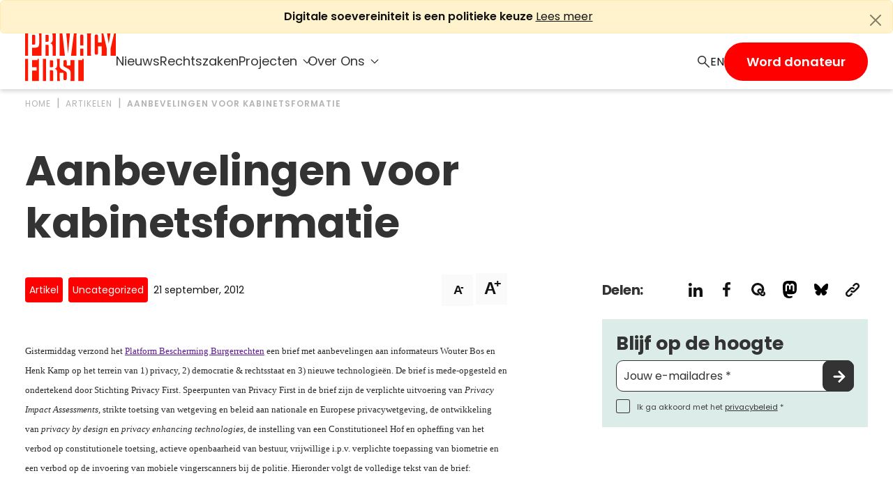

--- FILE ---
content_type: text/html; charset=UTF-8
request_url: https://privacyfirst.nl/artikelen/aanbevelingen-voor-kabinetsformatie/
body_size: 16787
content:
<!doctype html>
<html lang="nl-NL">
<head>
	<meta charset="UTF-8">
	<meta name="theme-color" content="#5D1994" />
	<meta name="viewport" content="width=device-width, initial-scale=1">
	<link rel="profile" href="https://gmpg.org/xfn/11">
	<link rel="icon" href="https://privacyfirst.nl/favicon.ico">
	<!-- CSS only -->
	<link href="https://cdn.jsdelivr.net/npm/bootstrap@5.2.1/dist/css/bootstrap.min.css" rel="stylesheet" integrity="sha384-iYQeCzEYFbKjA/T2uDLTpkwGzCiq6soy8tYaI1GyVh/UjpbCx/TYkiZhlZB6+fzT" crossorigin="anonymous">
	<script src="https://cdn.jsdelivr.net/npm/bootstrap@5.3.3/dist/js/bootstrap.bundle.min.js" integrity="sha384-YvpcrYf0tY3lHB60NNkmXc5s9fDVZLESaAA55NDzOxhy9GkcIdslK1eN7N6jIeHz" crossorigin="anonymous"></script>
    <script src="https://cdnjs.cloudflare.com/ajax/libs/js-cookie/3.0.1/js.cookie.min.js"></script>
	<!-- <script src="https://code.jquery.com/jquery-3.6.3.min.js" integrity="sha256-pvPw+upLPUjgMXY0G+8O0xUf+/Im1MZjXxxgOcBQBXU=" crossorigin="anonymous"></script> -->

	<link rel="preload" as="font" href="https://privacyfirst.nl/wp-content/themes/privacy-first/assets/fonts/poppins-v20-latin-700.woff2" type="font/woff2" crossorigin="anonymous">
	<link rel="preload" as="font" href="https://privacyfirst.nl/wp-content/themes/privacy-first/assets/fonts/poppins-v20-latin-300italic.woff2" type="font/woff2" crossorigin="anonymous">
    <link rel="preload" as="font" href="https://privacyfirst.nl/wp-content/themes/privacy-first/assets/fonts/poppins-v20-latin-300.woff2" type="font/woff2" crossorigin="anonymous">
	<link rel="preload" as="font" href="https://privacyfirst.nl/wp-content/themes/privacy-first/assets/fonts/poppins-v20-latin-600.woff2" type="font/woff2" crossorigin="anonymous">
	<link rel="preload" as="font" href="https://privacyfirst.nl/wp-content/themes/privacy-first/assets/fonts/poppins-v20-latin-regular.woff2" type="font/woff2" crossorigin="anonymous">
	<link rel="preload" as="font" href="https://privacyfirst.nl/wp-content/themes/privacy-first/assets/fonts/poppins-v20-latin-italic.woff2" type="font/woff2" crossorigin="anonymous">
	<meta name='robots' content='index, follow, max-image-preview:large, max-snippet:-1, max-video-preview:-1' />

	<!-- This site is optimized with the Yoast SEO plugin v26.7 - https://yoast.com/wordpress/plugins/seo/ -->
	<title>Aanbevelingen voor kabinetsformatie | Privacy First</title>
	<link rel="canonical" href="https://privacyfirst.nl/artikelen/aanbevelingen-voor-kabinetsformatie/" />
	<meta property="og:locale" content="nl_NL" />
	<meta property="og:type" content="article" />
	<meta property="og:title" content="Aanbevelingen voor kabinetsformatie | Privacy First" />
	<meta property="og:url" content="https://privacyfirst.nl/artikelen/aanbevelingen-voor-kabinetsformatie/" />
	<meta property="og:site_name" content="Privacy First" />
	<meta property="article:publisher" content="https://www.facebook.com/PrivacyFirst/" />
	<meta property="og:image" content="https://privacyfirst.nl/wp-content/uploads/privacy-first-1.jpg" />
	<meta property="og:image:width" content="1200" />
	<meta property="og:image:height" content="630" />
	<meta property="og:image:type" content="image/jpeg" />
	<meta name="twitter:card" content="summary_large_image" />
	<meta name="twitter:site" content="@privacyfirst" />
	<script type="application/ld+json" class="yoast-schema-graph">{"@context":"https://schema.org","@graph":[{"@type":"WebPage","@id":"https://privacyfirst.nl/artikelen/aanbevelingen-voor-kabinetsformatie/","url":"https://privacyfirst.nl/artikelen/aanbevelingen-voor-kabinetsformatie/","name":"Aanbevelingen voor kabinetsformatie | Privacy First","isPartOf":{"@id":"https://privacyfirst.nl/#website"},"datePublished":"2012-09-21T12:59:16+00:00","breadcrumb":{"@id":"https://privacyfirst.nl/artikelen/aanbevelingen-voor-kabinetsformatie/#breadcrumb"},"inLanguage":"nl-NL","potentialAction":[{"@type":"ReadAction","target":["https://privacyfirst.nl/artikelen/aanbevelingen-voor-kabinetsformatie/"]}]},{"@type":"BreadcrumbList","@id":"https://privacyfirst.nl/artikelen/aanbevelingen-voor-kabinetsformatie/#breadcrumb","itemListElement":[{"@type":"ListItem","position":1,"name":"Home","item":"https://privacyfirst.nl/"},{"@type":"ListItem","position":2,"name":"Artikelen","item":"https://privacyfirst.nl/artikelen/"},{"@type":"ListItem","position":3,"name":"Aanbevelingen voor kabinetsformatie"}]},{"@type":"WebSite","@id":"https://privacyfirst.nl/#website","url":"https://privacyfirst.nl/","name":"Privacy First","description":"Eigen keuzes in een vrije omgeving","publisher":{"@id":"https://privacyfirst.nl/#organization"},"potentialAction":[{"@type":"SearchAction","target":{"@type":"EntryPoint","urlTemplate":"https://privacyfirst.nl/?s={search_term_string}"},"query-input":{"@type":"PropertyValueSpecification","valueRequired":true,"valueName":"search_term_string"}}],"inLanguage":"nl-NL"},{"@type":"Organization","@id":"https://privacyfirst.nl/#organization","name":"Privacy First","url":"https://privacyfirst.nl/","logo":{"@type":"ImageObject","inLanguage":"nl-NL","@id":"https://privacyfirst.nl/#/schema/logo/image/","url":"https://privacyfirst.nl/wp-content/uploads/privacy-first.png","contentUrl":"https://privacyfirst.nl/wp-content/uploads/privacy-first.png","width":2400,"height":1350,"caption":"Privacy First"},"image":{"@id":"https://privacyfirst.nl/#/schema/logo/image/"},"sameAs":["https://www.facebook.com/PrivacyFirst/","https://x.com/privacyfirst"]}]}</script>
	<!-- / Yoast SEO plugin. -->


<link rel="alternate" title="oEmbed (JSON)" type="application/json+oembed" href="https://privacyfirst.nl/wp-json/oembed/1.0/embed?url=https%3A%2F%2Fprivacyfirst.nl%2Fartikelen%2Faanbevelingen-voor-kabinetsformatie%2F" />
<link rel="alternate" title="oEmbed (XML)" type="text/xml+oembed" href="https://privacyfirst.nl/wp-json/oembed/1.0/embed?url=https%3A%2F%2Fprivacyfirst.nl%2Fartikelen%2Faanbevelingen-voor-kabinetsformatie%2F&#038;format=xml" />
<style id='wp-img-auto-sizes-contain-inline-css'>
img:is([sizes=auto i],[sizes^="auto," i]){contain-intrinsic-size:3000px 1500px}
/*# sourceURL=wp-img-auto-sizes-contain-inline-css */
</style>
<style id='classic-theme-styles-inline-css'>
/*! This file is auto-generated */
.wp-block-button__link{color:#fff;background-color:#32373c;border-radius:9999px;box-shadow:none;text-decoration:none;padding:calc(.667em + 2px) calc(1.333em + 2px);font-size:1.125em}.wp-block-file__button{background:#32373c;color:#fff;text-decoration:none}
/*# sourceURL=/wp-includes/css/classic-themes.min.css */
</style>
<link rel='stylesheet' id='admin_css-css' href='https://privacyfirst.nl/wp-content/plugins/master-plugin-base/assets/styles/style.css?ver=1.0.0' media='all' />
<link rel='stylesheet' id='trp-language-switcher-style-css' href='https://privacyfirst.nl/wp-content/plugins/translatepress-multilingual/assets/css/trp-language-switcher.css?ver=3.0.7' media='all' />
<style id='trp-language-switcher-style-inline-css'>
.trp-language-switcher > div {
    padding: 3px 5px 3px 5px;
    background-image: none;
    text-align: center;}
/*# sourceURL=trp-language-switcher-style-inline-css */
</style>
<link rel='stylesheet' id='privacy-first-style-css' href='https://privacyfirst.nl/wp-content/themes/privacy-first/style.css?ver=1.0.0' media='all' />
<link rel='stylesheet' id='custom-css' href='https://privacyfirst.nl/wp-content/themes/privacy-first/styles/css/style.css?ver=6.9' media='all' />
<script src="https://privacyfirst.nl/wp-includes/js/jquery/jquery.min.js?ver=3.7.1" id="jquery-core-js"></script>
<script src="https://privacyfirst.nl/wp-includes/js/jquery/jquery-migrate.min.js?ver=3.4.1" id="jquery-migrate-js"></script>
<script id="loadmore-js-extra">
var post_loadmore_params = {"ajaxurl":"https://privacyfirst.nl/wp-admin/admin-ajax.php","posts":"{\"posts_per_page\":18,\"order\":\"DESC\",\"orderby\":\"DATE\",\"post_status\":\"publish\",\"post_type\":\"artikelen\",\"category__not_in\":[20,21,22,23],\"error\":\"\",\"m\":\"\",\"p\":0,\"post_parent\":\"\",\"subpost\":\"\",\"subpost_id\":\"\",\"attachment\":\"\",\"attachment_id\":0,\"name\":\"\",\"pagename\":\"\",\"page_id\":0,\"second\":\"\",\"minute\":\"\",\"hour\":\"\",\"day\":0,\"monthnum\":0,\"year\":0,\"w\":0,\"category_name\":\"\",\"tag\":\"\",\"cat\":\"\",\"tag_id\":\"\",\"author\":\"\",\"author_name\":\"\",\"feed\":\"\",\"tb\":\"\",\"paged\":0,\"meta_key\":\"\",\"meta_value\":\"\",\"preview\":\"\",\"s\":\"\",\"sentence\":\"\",\"title\":\"\",\"fields\":\"all\",\"menu_order\":\"\",\"embed\":\"\",\"category__in\":[],\"category__and\":[],\"post__in\":[],\"post__not_in\":[],\"post_name__in\":[],\"tag__in\":[],\"tag__not_in\":[],\"tag__and\":[],\"tag_slug__in\":[],\"tag_slug__and\":[],\"post_parent__in\":[],\"post_parent__not_in\":[],\"author__in\":[],\"author__not_in\":[],\"search_columns\":[],\"ignore_sticky_posts\":false,\"suppress_filters\":false,\"cache_results\":true,\"update_post_term_cache\":true,\"update_menu_item_cache\":false,\"lazy_load_term_meta\":true,\"update_post_meta_cache\":true,\"nopaging\":false,\"comments_per_page\":\"50\",\"no_found_rows\":false}","current_page":"1","max_page":"56"};
//# sourceURL=loadmore-js-extra
</script>
<script src="https://privacyfirst.nl/wp-content/themes/privacy-first/js/loadmore.js?ver=6.9" id="loadmore-js"></script>
<link rel="https://api.w.org/" href="https://privacyfirst.nl/wp-json/" /><link rel="alternate" title="JSON" type="application/json" href="https://privacyfirst.nl/wp-json/wp/v2/artikelen/643" /><link rel="EditURI" type="application/rsd+xml" title="RSD" href="https://privacyfirst.nl/xmlrpc.php?rsd" />
<link rel='shortlink' href='https://privacyfirst.nl/?p=643' />
<link rel="alternate" hreflang="nl-NL" href="https://privacyfirst.nl/artikelen/aanbevelingen-voor-kabinetsformatie/"/>
<link rel="alternate" hreflang="en-GB" href="https://privacyfirst.nl/en/articles/recommendations-for-cabinet-formation/"/>
<link rel="alternate" hreflang="nl" href="https://privacyfirst.nl/artikelen/aanbevelingen-voor-kabinetsformatie/"/>
<link rel="alternate" hreflang="en" href="https://privacyfirst.nl/en/articles/recommendations-for-cabinet-formation/"/>
<style>
			.section-donation #dmm_form ul#dmm_interval li:first-child{display:flex;}
            .section-donation #dmm_form ul#dmm_interval li:nth-child(3){display:none;}
			#dmm_form .hidepayment{display:none !important;}
	</style><style id='global-styles-inline-css'>
:root{--wp--preset--aspect-ratio--square: 1;--wp--preset--aspect-ratio--4-3: 4/3;--wp--preset--aspect-ratio--3-4: 3/4;--wp--preset--aspect-ratio--3-2: 3/2;--wp--preset--aspect-ratio--2-3: 2/3;--wp--preset--aspect-ratio--16-9: 16/9;--wp--preset--aspect-ratio--9-16: 9/16;--wp--preset--color--black: #000000;--wp--preset--color--cyan-bluish-gray: #abb8c3;--wp--preset--color--white: #ffffff;--wp--preset--color--pale-pink: #f78da7;--wp--preset--color--vivid-red: #cf2e2e;--wp--preset--color--luminous-vivid-orange: #ff6900;--wp--preset--color--luminous-vivid-amber: #fcb900;--wp--preset--color--light-green-cyan: #7bdcb5;--wp--preset--color--vivid-green-cyan: #00d084;--wp--preset--color--pale-cyan-blue: #8ed1fc;--wp--preset--color--vivid-cyan-blue: #0693e3;--wp--preset--color--vivid-purple: #9b51e0;--wp--preset--gradient--vivid-cyan-blue-to-vivid-purple: linear-gradient(135deg,rgb(6,147,227) 0%,rgb(155,81,224) 100%);--wp--preset--gradient--light-green-cyan-to-vivid-green-cyan: linear-gradient(135deg,rgb(122,220,180) 0%,rgb(0,208,130) 100%);--wp--preset--gradient--luminous-vivid-amber-to-luminous-vivid-orange: linear-gradient(135deg,rgb(252,185,0) 0%,rgb(255,105,0) 100%);--wp--preset--gradient--luminous-vivid-orange-to-vivid-red: linear-gradient(135deg,rgb(255,105,0) 0%,rgb(207,46,46) 100%);--wp--preset--gradient--very-light-gray-to-cyan-bluish-gray: linear-gradient(135deg,rgb(238,238,238) 0%,rgb(169,184,195) 100%);--wp--preset--gradient--cool-to-warm-spectrum: linear-gradient(135deg,rgb(74,234,220) 0%,rgb(151,120,209) 20%,rgb(207,42,186) 40%,rgb(238,44,130) 60%,rgb(251,105,98) 80%,rgb(254,248,76) 100%);--wp--preset--gradient--blush-light-purple: linear-gradient(135deg,rgb(255,206,236) 0%,rgb(152,150,240) 100%);--wp--preset--gradient--blush-bordeaux: linear-gradient(135deg,rgb(254,205,165) 0%,rgb(254,45,45) 50%,rgb(107,0,62) 100%);--wp--preset--gradient--luminous-dusk: linear-gradient(135deg,rgb(255,203,112) 0%,rgb(199,81,192) 50%,rgb(65,88,208) 100%);--wp--preset--gradient--pale-ocean: linear-gradient(135deg,rgb(255,245,203) 0%,rgb(182,227,212) 50%,rgb(51,167,181) 100%);--wp--preset--gradient--electric-grass: linear-gradient(135deg,rgb(202,248,128) 0%,rgb(113,206,126) 100%);--wp--preset--gradient--midnight: linear-gradient(135deg,rgb(2,3,129) 0%,rgb(40,116,252) 100%);--wp--preset--font-size--small: 13px;--wp--preset--font-size--medium: 20px;--wp--preset--font-size--large: 36px;--wp--preset--font-size--x-large: 42px;--wp--preset--spacing--20: 0.44rem;--wp--preset--spacing--30: 0.67rem;--wp--preset--spacing--40: 1rem;--wp--preset--spacing--50: 1.5rem;--wp--preset--spacing--60: 2.25rem;--wp--preset--spacing--70: 3.38rem;--wp--preset--spacing--80: 5.06rem;--wp--preset--shadow--natural: 6px 6px 9px rgba(0, 0, 0, 0.2);--wp--preset--shadow--deep: 12px 12px 50px rgba(0, 0, 0, 0.4);--wp--preset--shadow--sharp: 6px 6px 0px rgba(0, 0, 0, 0.2);--wp--preset--shadow--outlined: 6px 6px 0px -3px rgb(255, 255, 255), 6px 6px rgb(0, 0, 0);--wp--preset--shadow--crisp: 6px 6px 0px rgb(0, 0, 0);}:where(.is-layout-flex){gap: 0.5em;}:where(.is-layout-grid){gap: 0.5em;}body .is-layout-flex{display: flex;}.is-layout-flex{flex-wrap: wrap;align-items: center;}.is-layout-flex > :is(*, div){margin: 0;}body .is-layout-grid{display: grid;}.is-layout-grid > :is(*, div){margin: 0;}:where(.wp-block-columns.is-layout-flex){gap: 2em;}:where(.wp-block-columns.is-layout-grid){gap: 2em;}:where(.wp-block-post-template.is-layout-flex){gap: 1.25em;}:where(.wp-block-post-template.is-layout-grid){gap: 1.25em;}.has-black-color{color: var(--wp--preset--color--black) !important;}.has-cyan-bluish-gray-color{color: var(--wp--preset--color--cyan-bluish-gray) !important;}.has-white-color{color: var(--wp--preset--color--white) !important;}.has-pale-pink-color{color: var(--wp--preset--color--pale-pink) !important;}.has-vivid-red-color{color: var(--wp--preset--color--vivid-red) !important;}.has-luminous-vivid-orange-color{color: var(--wp--preset--color--luminous-vivid-orange) !important;}.has-luminous-vivid-amber-color{color: var(--wp--preset--color--luminous-vivid-amber) !important;}.has-light-green-cyan-color{color: var(--wp--preset--color--light-green-cyan) !important;}.has-vivid-green-cyan-color{color: var(--wp--preset--color--vivid-green-cyan) !important;}.has-pale-cyan-blue-color{color: var(--wp--preset--color--pale-cyan-blue) !important;}.has-vivid-cyan-blue-color{color: var(--wp--preset--color--vivid-cyan-blue) !important;}.has-vivid-purple-color{color: var(--wp--preset--color--vivid-purple) !important;}.has-black-background-color{background-color: var(--wp--preset--color--black) !important;}.has-cyan-bluish-gray-background-color{background-color: var(--wp--preset--color--cyan-bluish-gray) !important;}.has-white-background-color{background-color: var(--wp--preset--color--white) !important;}.has-pale-pink-background-color{background-color: var(--wp--preset--color--pale-pink) !important;}.has-vivid-red-background-color{background-color: var(--wp--preset--color--vivid-red) !important;}.has-luminous-vivid-orange-background-color{background-color: var(--wp--preset--color--luminous-vivid-orange) !important;}.has-luminous-vivid-amber-background-color{background-color: var(--wp--preset--color--luminous-vivid-amber) !important;}.has-light-green-cyan-background-color{background-color: var(--wp--preset--color--light-green-cyan) !important;}.has-vivid-green-cyan-background-color{background-color: var(--wp--preset--color--vivid-green-cyan) !important;}.has-pale-cyan-blue-background-color{background-color: var(--wp--preset--color--pale-cyan-blue) !important;}.has-vivid-cyan-blue-background-color{background-color: var(--wp--preset--color--vivid-cyan-blue) !important;}.has-vivid-purple-background-color{background-color: var(--wp--preset--color--vivid-purple) !important;}.has-black-border-color{border-color: var(--wp--preset--color--black) !important;}.has-cyan-bluish-gray-border-color{border-color: var(--wp--preset--color--cyan-bluish-gray) !important;}.has-white-border-color{border-color: var(--wp--preset--color--white) !important;}.has-pale-pink-border-color{border-color: var(--wp--preset--color--pale-pink) !important;}.has-vivid-red-border-color{border-color: var(--wp--preset--color--vivid-red) !important;}.has-luminous-vivid-orange-border-color{border-color: var(--wp--preset--color--luminous-vivid-orange) !important;}.has-luminous-vivid-amber-border-color{border-color: var(--wp--preset--color--luminous-vivid-amber) !important;}.has-light-green-cyan-border-color{border-color: var(--wp--preset--color--light-green-cyan) !important;}.has-vivid-green-cyan-border-color{border-color: var(--wp--preset--color--vivid-green-cyan) !important;}.has-pale-cyan-blue-border-color{border-color: var(--wp--preset--color--pale-cyan-blue) !important;}.has-vivid-cyan-blue-border-color{border-color: var(--wp--preset--color--vivid-cyan-blue) !important;}.has-vivid-purple-border-color{border-color: var(--wp--preset--color--vivid-purple) !important;}.has-vivid-cyan-blue-to-vivid-purple-gradient-background{background: var(--wp--preset--gradient--vivid-cyan-blue-to-vivid-purple) !important;}.has-light-green-cyan-to-vivid-green-cyan-gradient-background{background: var(--wp--preset--gradient--light-green-cyan-to-vivid-green-cyan) !important;}.has-luminous-vivid-amber-to-luminous-vivid-orange-gradient-background{background: var(--wp--preset--gradient--luminous-vivid-amber-to-luminous-vivid-orange) !important;}.has-luminous-vivid-orange-to-vivid-red-gradient-background{background: var(--wp--preset--gradient--luminous-vivid-orange-to-vivid-red) !important;}.has-very-light-gray-to-cyan-bluish-gray-gradient-background{background: var(--wp--preset--gradient--very-light-gray-to-cyan-bluish-gray) !important;}.has-cool-to-warm-spectrum-gradient-background{background: var(--wp--preset--gradient--cool-to-warm-spectrum) !important;}.has-blush-light-purple-gradient-background{background: var(--wp--preset--gradient--blush-light-purple) !important;}.has-blush-bordeaux-gradient-background{background: var(--wp--preset--gradient--blush-bordeaux) !important;}.has-luminous-dusk-gradient-background{background: var(--wp--preset--gradient--luminous-dusk) !important;}.has-pale-ocean-gradient-background{background: var(--wp--preset--gradient--pale-ocean) !important;}.has-electric-grass-gradient-background{background: var(--wp--preset--gradient--electric-grass) !important;}.has-midnight-gradient-background{background: var(--wp--preset--gradient--midnight) !important;}.has-small-font-size{font-size: var(--wp--preset--font-size--small) !important;}.has-medium-font-size{font-size: var(--wp--preset--font-size--medium) !important;}.has-large-font-size{font-size: var(--wp--preset--font-size--large) !important;}.has-x-large-font-size{font-size: var(--wp--preset--font-size--x-large) !important;}
/*# sourceURL=global-styles-inline-css */
</style>
</head>

<body class="wp-singular artikelen-template-default single single-artikelen postid-643 wp-theme-privacy-first translatepress-nl_NL">
<div id="page" class="site">
	<a class="skip-link screen-reader-text" href="#primary">Ga naar de inhoud</a>
    
                        <div id="featuredAlert" class="featured-post alert alert-warning alert-dismissible fade show" role="alert">
                <strong>Digitale soevereiniteit is een politieke keuze</strong> <a href="https://privacyfirst.nl/artikelen/digitale-soevereiniteit-is-een-politieke-keuze/" class="readmore-link" title="Digitale soevereiniteit is een politieke keuze" target="_self">Lees meer</a>
                <button type="button" class="btn-close" data-bs-dismiss="alert" aria-label="Close"></button>
            </div>
                    
    
	<header id="masthead" class="site-header">
		<div class="container container-header">
			<div class="row row-header">
				<div class="col-header col-12">
					<div class="logo">
						<a href="https://privacyfirst.nl" class="home-link" title="Privacy First">
							<img class="home-image" src="https://privacyfirst.nl/wp-content/themes/privacy-first/assets/images/logo-privacy-first.svg" alt="Privacy First logo" width="130" height="68">
						</a>
					</div>
					<div class="menu-container">
                        <div class="menu-main-menu-v2-container"><ul id="main-menu" class="menu"><li id="menu-item-3784" class="menu-item menu-item-type-post_type_archive menu-item-object-artikelen menu-item-3784"><a href="https://privacyfirst.nl/artikelen/">Nieuws</a></li>
<li id="menu-item-3785" class="menu-item menu-item-type-post_type_archive menu-item-object-rechtszaken menu-item-3785"><a href="https://privacyfirst.nl/rechtszaken/">Rechtszaken</a></li>
<li id="menu-item-3786" class="menu-item menu-item-type-custom menu-item-object-custom menu-item-has-children menu-item-3786"><a>Projecten</a>
<ul class="sub-menu">
	<li id="menu-item-3787" class="menu-item menu-item-type-post_type menu-item-object-page menu-item-3787"><a href="https://privacyfirst.nl/privacyawards/">Nederlandse Privacy Awards</a></li>
	<li id="menu-item-3790" class="menu-item menu-item-type-post_type menu-item-object-page menu-item-3790"><a href="https://privacyfirst.nl/privacywijzer/">PrivacyWijzer</a></li>
	<li id="menu-item-3788" class="external menu-item menu-item-type-custom menu-item-object-custom menu-item-3788"><a target="_blank" href="https://www.privacycoalitie.org/">Privacy Coalitie</a></li>
	<li id="menu-item-3789" class="external menu-item menu-item-type-custom menu-item-object-custom menu-item-3789"><a target="_blank" href="https://psd2meniet.nl/">PSD2-me-niet</a></li>
	<li id="menu-item-3894" class="external menu-item menu-item-type-custom menu-item-object-custom menu-item-3894"><a target="_blank" href="https://specifieketoestemming.nl/">SpecifiekeToestemming.nl</a></li>
</ul>
</li>
<li id="menu-item-3791" class="menu-item menu-item-type-custom menu-item-object-custom menu-item-has-children menu-item-3791"><a>Over Ons</a>
<ul class="sub-menu">
	<li id="menu-item-3795" class="menu-item menu-item-type-post_type menu-item-object-page menu-item-3795"><a href="https://privacyfirst.nl/over-ons/">Privacy First</a></li>
	<li id="menu-item-3842" class="menu-item menu-item-type-post_type menu-item-object-page menu-item-3842"><a href="https://privacyfirst.nl/successen/">Onze Successen</a></li>
	<li id="menu-item-3792" class="menu-item menu-item-type-post_type menu-item-object-page menu-item-3792"><a href="https://privacyfirst.nl/kom-in-actie/">Kom in actie</a></li>
	<li id="menu-item-3928" class="menu-item menu-item-type-post_type menu-item-object-page menu-item-3928"><a href="https://privacyfirst.nl/nieuwsbrieven/">Nieuwsbrieven</a></li>
	<li id="menu-item-3793" class="menu-item menu-item-type-post_type menu-item-object-page menu-item-3793"><a href="https://privacyfirst.nl/contact/">Contact</a></li>
	<li id="menu-item-3794" class="menu-item menu-item-type-post_type menu-item-object-page menu-item-3794"><a href="https://privacyfirst.nl/privacybeleid/">Privacybeleid</a></li>
	<li id="menu-item-3796" class="menu-item menu-item-type-custom menu-item-object-custom menu-item-3796"><a href="https://privacyfirst.nl/over-ons#anbi">ANBI Status</a></li>
</ul>
</li>
<li id="menu-item-3797" class="mobile-menu menu-item menu-item-type-post_type menu-item-object-page menu-item-3797"><a href="https://privacyfirst.nl/doneren/">Ik wil graag doneren</a></li>
</ul></div>                        <div class="search">
							<a href="https://privacyfirst.nl/artikelen/" class="search-link" title="Zoeken">
								<img class="search-icon" src="https://privacyfirst.nl/wp-content/themes/privacy-first/assets/images/icon-search-thin.svg" alt="Zoeken icoon" width="18" height="18">
							</a>
						</div>
                        <div class="language-switcher">
							<div class="trp_language_switcher_shortcode">
<div class="trp-language-switcher trp-language-switcher-container" data-no-translation >
    <div class="trp-ls-shortcode-current-language">
        <a href="#" class="trp-ls-shortcode-disabled-language trp-ls-disabled-language" title="English" onclick="event.preventDefault()">
			 EN		</a>
    </div>
    <div class="trp-ls-shortcode-language">
                    <a href="https://privacyfirst.nl/en/articles/recommendations-for-cabinet-formation/" title="English">
             EN        </a>

        </div>
    <script type="application/javascript">
        // need to have the same with set from JS on both divs. Otherwise it can push stuff around in HTML
        var trp_ls_shortcodes = document.querySelectorAll('.trp_language_switcher_shortcode .trp-language-switcher');
        if ( trp_ls_shortcodes.length > 0) {
            // get the last language switcher added
            var trp_el = trp_ls_shortcodes[trp_ls_shortcodes.length - 1];

            var trp_shortcode_language_item = trp_el.querySelector( '.trp-ls-shortcode-language' )
            // set width
            var trp_ls_shortcode_width                                               = trp_shortcode_language_item.offsetWidth + 16;
            trp_shortcode_language_item.style.width                                  = trp_ls_shortcode_width + 'px';
            trp_el.querySelector( '.trp-ls-shortcode-current-language' ).style.width = trp_ls_shortcode_width + 'px';

            // We're putting this on display: none after we have its width.
            trp_shortcode_language_item.style.display = 'none';
        }
    </script>
</div>
</div>						</div>
						<div class="donate">
							<a href="https://privacyfirst.nl/doneren/" class="donate-link" title="Doneren">Word donateur</a>
						</div>

                        <div class="hamburger">
							<button class="hamburger-toggle" title="Open menu" type="button">
								<span class="line topbun"></span>
								<span class="line burger"></span>
								<span class="line bottombun"></span>
							</button>
						</div>
						
					</div>
				</div>
			</div>
		</div>
	</header><!-- #masthead -->

<main id="primary" class="site-main single-posttype" itemscope itemtype="https://schema.org/NewsArticle">

	<section id="breadcrumb" class="section-breadcrumb">
		<div class="container">
			<div class="row-breadcrumb row">
				<div class="col-12">

					<!-- Breadcrumb -->
					<ul class="breadcrumb" itemscope itemtype="http://schema.org/BreadcrumbList">
						<li class="breadcrumb-item" itemprop="itemListElement" itemscope itemtype="http://schema.org/ListItem">
							<a class="breadcrumb-list" itemprop="item" href="https://privacyfirst.nl" title="Home"><span itemprop="name">Home</span></a>
							<meta itemprop="position" content="1" />
						</li>
						<li class="breadcrumb-item" itemprop="itemListElement" itemscope itemtype="http://schema.org/ListItem">
							<a class="breadcrumb-list" itemprop="item" href="https://privacyfirst.nl/artikelen/" title="Artikelen"><span itemprop="name">Artikelen</span></a>
							<meta itemprop="position" content="2" />
						</li>
						<li class="breadcrumb-item" itemprop="itemListElement" itemscope itemtype="http://schema.org/ListItem">
							<a class="breadcrumb-list" itemprop="item" href="https://privacyfirst.nl/artikelen/aanbevelingen-voor-kabinetsformatie/" title="Aanbevelingen voor kabinetsformatie"><span itemprop="name">Aanbevelingen voor kabinetsformatie</span></a>
							<meta itemprop="position" content="3" />
						</li>
					</ul>

				</div>
			</div>
		</div>
	</section>

	<section id="title" class="section-title">
		<div class="container">
			<div class="row">
				<div class="col-title col-12 col-lg-8">
										<h1 itemprop="headline">Aanbevelingen voor kabinetsformatie</h1>
				</div>
			</div>
		</div>
	</section>

	<section id="content" class="section-content">
		<div class="container">
			<div class="row justify-content-between">

				<!-- Main Article -->
				<div class="col-content col-12 col-lg-7">
					<div class="inner flexible-content">

						
<!-- Article Metadata -->
<div class="row row-metadata component-post-metadata">
    <div class="col-metadata col-12">
        <div class="metadata">
            <ul class="list-inline">
                <li class="posttype list-inline-item">Artikel</li>
                <li class="category list-inline-item">
                    <a class="cat-link" href="https://privacyfirst.nl/thema/uncategorized/" title="Uncategorized" target="_self">Uncategorized</a>
                </li>
                                <li class="date list-inline-item" itemprop="datePublished" content="2012-09-21">21 september, 2012</li>
                <meta itemprop="author" content="Privacy First" />

                
            </ul>
        </div>
        <div class="readability">
            <button class="smalltext active">A<sup>-</sup></button>
            <button class="largetext">A<sup>+</sup></button>
        </div>
    </div>
</div>

						
						<!-- Intro Text -->
						<div class="row row-intro">
							<div class="col-intro col-12">
															</div>
						</div>

						


    <div class="product_section_content" >
        
        
<!-- Content Block -->
<div class="row row-content">
    <div class="col-content col-12">
        <p><span style="font-size: 10pt; font-family: 'Tahoma','sans-serif'; color: #2a2a2a;">Gistermiddag verzond het <a href="http://www.platformburgerrechten.nl/" target="_blank">Platform Bescherming Burgerrechten</a> een brief met aanbevelingen aan informateurs Wouter Bos en Henk Kamp op het terrein van 1) privacy, 2) democratie &#038; rechtsstaat en 3) nieuwe technologieën. De brief is mede-opgesteld en ondertekend door Stichting Privacy First. Speerpunten van Privacy First in de brief zijn de verplichte uitvoering van <i>Privacy Impact Assessments</i>, strikte toetsing van wetgeving en beleid aan nationale en Europese privacywetgeving, de ontwikkeling van <i>privacy by design</i> en <i>privacy enhancing technologies</i>, de instelling van een Constitutioneel Hof en opheffing van het verbod op constitutionele toetsing, actieve openbaarheid van bestuur, vrijwillige i.p.v. verplichte toepassing van biometrie en een verbod op de invoering van mobiele vingerscanners bij de politie. Hieronder volgt de volledige tekst van de brief:</p>
<p>Tweede Kamer der Staten-Generaal<br />T.a.v. de informateurs<br />Dhr. drs. W.J. Bos en dhr. H.G.J. Kamp <br />Postbus 20018<br />2500 EA Den Haag</span></p>
<p><span style="font-size: 10pt; font-family: 'Tahoma','sans-serif'; color: #2a2a2a;">Afschrift aan: fractievoorzitters Tweede Kamer</span></p>
<p><span style="font-size: 10pt; font-family: 'Tahoma','sans-serif'; color: #2a2a2a;">Amsterdam, 20 september 2012<br />Betreft: aanbevelingen van het Platform Bescherming Burgerrechten t.b.v. kabinetsformatie</p>
<p>Geachte heren, </span></p>
<p><span style="font-size: 10pt; font-family: 'Tahoma','sans-serif'; color: #2a2a2a;">Graag willen wij u als Platform Bescherming Burgerrechten een aantal aanbevelingen voorleggen die drie terreinen bestrijken, namelijk 1) privacybeschermende wetgeving en maatregelen, 2) onderwerpen die de democratische rechtsstaat betreffen en ons aller persoonlijke vrijheid en burgerrechten raken en 3) nieuwe technologieën en daaraan verbonden risico’s voor de privacy.</span></p>
<p><span style="font-size: 10pt; font-family: 'Tahoma','sans-serif'; color: #2a2a2a;">De laatste jaren is in Nederland een tendens te bespeuren waarbij ieder maatschappelijk probleem met een standaard-recept lijkt te worden benaderd, namelijk meer digitale registratie, meer koppeling van bestanden en centrale ontsluiting van systemen en databanken die voor steeds meer functionarissen en derde partijen toegankelijk worden, inperking van professionele autonomie, preventieve controle en <em>profiling</em>.</span></p>
<p><span style="font-size: 10pt; font-family: 'Tahoma','sans-serif'; color: #2a2a2a;">Het lijkt erop of men, vooral in de politiek, gevoed door media en de <em>vox populi</em> voorzover ook weer beïnvloed door de media, in deze instrumenten een beheersing van de samenleving ziet die tot meer orde en rust en veiligheid zou moeten leiden.</span></p>
<p><span style="font-size: 10pt; font-family: 'Tahoma','sans-serif'; color: #2a2a2a;">Naar onze mening is het omgekeerde nu steeds vaker het geval.</span></p>
<p><span style="font-size: 10pt; font-family: 'Tahoma','sans-serif'; color: #2a2a2a;">Digitalisering brengt namelijk met zich mee dat de hoeveelheid gegevens die over iedere burger wordt opgeslagen steeds groter, onoverzichtelijker en onbeheersbaarder wordt. Dit geldt des te meer voor gegevens die foutief zijn ingevoerd, verkeerd gekoppeld of verouderd zijn.</span></p>
<p><span style="font-size: 10pt; font-family: 'Tahoma','sans-serif'; color: #2a2a2a;">Met de exponentiële toename van digitale registraties nemen de risico’s van datalekken navenant toe en ontstaan nieuwe vormen van identiteitsfraude en -diefstal. Daarmee wordt de onveiligheid van digitale systemen een onveiligheid die burgers direct bedreigt. Daarnaast is er een risico dat burgers door digitale profilering verworden tot hun digitale ‘dubbelgangers’. De autonomie van de vrije en participerende burger die zo belangrijk is in een democratische rechtsstaat komt daarmee ernstig in gevaar.</span></p>
<p><span style="font-size: 10pt; font-family: 'Tahoma','sans-serif'; color: #2a2a2a;">Terug naar een maatschappij zonder internet of digitale bestanden is echter iets wat wij geenszins voorstaan en is inhoudelijk onmogelijk.</span></p>
<p><span style="font-size: 10pt; font-family: 'Tahoma','sans-serif'; color: #2a2a2a;">Echter een verstandig gebruik van technische middelen, waaronder dataopslag en biometrie en andere technische verworvenheden, zal noodzakelijk zijn willen wij onze democratische rechtsstaat met de bijbehorende grondrechten overeind houden.</span></p>
<p><span style="font-size: 10pt; font-family: 'Tahoma','sans-serif'; color: #2a2a2a;">Juist in deze tijd van onvoorziene technische mogelijkheden moeten wij ons eens temeer realiseren hoe belangrijk de grondbeginselen van onze samenleving zijn. Iedere keer zal dan ook een afweging moeten plaatsvinden waar de grenzen van het toelaatbare liggen en hoe eventuele alternatieven in de menselijke sfeer zoals meer persoonlijke controles maar ook hulp en dienstverlening wenselijk dan wel noodzakelijk zijn.</span></p>
<p><span style="font-size: 10pt; font-family: 'Tahoma','sans-serif'; color: #2a2a2a;">Daartoe hebben wij de volgende aanbevelingen geformuleerd:<strong></p>
<p>PRIVACY</strong></span></p>
<p><span style="font-size: 10pt; font-family: 'Tahoma','sans-serif'; color: #2a2a2a;">1. De principes van noodzakelijkheid, proportionaliteit en subsidiariteit dienen een bepalende rol te spelen bij de opstelling van alle wetgeving en beleid die een inbreuk maakt op de persoonlijke levenssfeer.<br />2. Bij alle wetgeving en beleid die de persoonlijke levenssfeer kan aantasten dient een onafhankelijke <em>Privacy Impact Assessment</em> (PIA) te worden uitgevoerd.<br />3. <em>Privacy by design</em> moet als uitgangspunt gelden bij alle ICT-projecten die betrekking hebben op de verwerking van persoonsgegevens en in het verlengde daarvan de persoonlijke levenssfeer van burgers. De ontwikkeling van <em>privacy enhancing technologies</em> (PET) krijgt hoge prioriteit.<br />4. De Wet bescherming persoonsgegevens (Wbp) en relevante bepalingen van het Europees Verdrag voor de Rechten van de Mens alsmede het Handvest van de Grondrechten van de Europese Unie dienen strenger te worden gehandhaafd.<br />5. Er dient een universele <em>opt-out</em> mogelijkheid te zijn bij de verwerking en koppeling van persoonsgegevens en biometrie, noodzakelijke uitzonderingen daargelaten.[1]<br />6. Het College Bescherming Persoonsgegevens (CBP) dient meer middelen en bevoegdheden te krijgen, waaronder een boetebevoegdheid. Burgers dienen een klachtrecht bij het CBP te krijgen.<br />7. Het DDJGZ (Digitaal Dossier Jeugdgezondheidszorg, voormalig EKD) blijft uitsluitend een medisch dossier met de daaraan verbonden privacy-eisen.<strong></p>
<p>DEMOCRATIE &#038; RECHTSSTAAT</strong></span></p>
<p><span style="font-size: 10pt; font-family: 'Tahoma','sans-serif'; color: #2a2a2a;">8. Er dient een Constitutioneel Hof te komen. Tevens dient het verbod op constitutionele toetsing en het verbod van direct beroep tegen algemeen verbindende voorschriften (art. 8:2 Awb) te worden afgeschaft.<br />9. Er dient een publiek debat te komen over de noodzaak van beperking van grondrechten.[2]<br />10. De overheid dient vier algemene mensenrechtelijke plichten opnieuw in acht te nemen, te weten het Naleven, Beschermen, Verwezenlijken en Promoten van alle mensenrechten, inclusief de burgerrechten.<br />11. Het primaat van de formele wetgever dient in ere te worden hersteld. Er moet zeer voorzichtig worden omgesprongen met holle kaderwetgeving die middels AMvB’s en ministeriële regelingen moet worden ingevuld en waarbij in de praktijk van de uitvoering de privacy in het geding kan raken.[3]<br />12. Bij alle wetgeving en beleid dienen de onschuldpresumptie en het verbod op zelfincriminatie <em>(nemo tenetur)</em> weer als uitgangspunt te gelden.<br />13. Er wordt een onderzoek of parlementaire enquête naar de kosten van de controlestaat ingesteld. Naar aanleiding van dat onderzoek zouden de kosten naar verhouding beperkt moeten worden.[4]<br />14. Het College voor de Rechten van de Mens dient meer financiële middelen en volledige procesbevoegdheid te krijgen.<br />15. De overheid dient transparanter te worden door modernisering en versterking van de Wet openbaarheid van bestuur (Wob). De Wob krijgt als uitgangspunt actieve openbaarheid van bestuur in plaats van de huidige passieve openbaarheid.<br />16. Er dient meer transparantie te komen bij de Raadsgroepen en werkgroepen van de Europese Unie.<br />17. Er dient een openbaar overzicht te komen van het stemgedrag van ieder Kamerlid gedurende zijn/haar gehele politieke loopbaan.<br />18. Er dient meer aandacht te worden besteed aan mensenrechteneducatie, waaronder voorlichting over de risico’s van het afstaan van je persoonsgegevens aan derde partijen.<strong></p>
<p>NIEUWE TECHNOLOGIEËN</strong></span></p>
<p><span style="font-size: 10pt; font-family: 'Tahoma','sans-serif'; color: #2a2a2a;">19. Niet alles wat technisch mogelijk is, dient ook te worden toegepast. Er dienen heldere grenzen te worden gesteld aan de inzet van nieuwe controle-technologieën. Technologie behoort de vrije mens en de vrije samenleving te dienen in plaats van andersom.<br />20. Van biometrische registratie mag slechts sprake zijn op vrijwillige basis.<br />21. Openbaar cameratoezicht met gezichtsherkenning, geluidsopnamen op gespreksniveau en automatische gedragsprofilering dienen te worden verboden.<br />22. Er worden geen mobiele vingerscanners bij de politie ingevoerd.</span></p>
<p><span style="font-size: 10pt; font-family: 'Tahoma','sans-serif'; color: #2a2a2a;">Wij hopen u met deze aanbevelingen van dienst te zijn en zijn graag tot een nadere toelichting bereid.</span></p>
<p><span style="font-size: 10pt; font-family: 'Tahoma','sans-serif'; color: #2a2a2a;">Namens het Platform Bescherming Burgerrechten, verblijf ik, <br />Hoogachtend,</span></p>
<p><span style="font-size: 10pt; font-family: 'Tahoma','sans-serif'; color: #2a2a2a;">Vincent Böhre<br />voorzitter Platform Bescherming Burgerrechten</span></p>
<p><span style="font-size: 10pt; font-family: 'Tahoma','sans-serif'; color: #2a2a2a;">Namens de volgende Platformdeelnemers: <br />Humanistisch Verbond <br />Stichting KDVP <br />Stichting Meldpunt Misbruik ID-plicht <br />Ouders Online <br />Stichting Privacy First <br />Burgerrechtenvereniging Vrijbit <br />Jacques Barth (vanuit Stichting Brein &#038; Hart i.o.) <br />Joyce Hes (adviseur Platform Bescherming Burgerrechten) <br />Kaspar Mengelberg (vanuit DeVrijePsych)</p>
<p>[1] <em>Opt-out</em> mogelijkheden zouden onder meer mogelijk moeten zijn bij: a) DBC-systematiek in de GGZ, b) alle vormen van centrale registratie en c) alle vormen van gebruik van biometrie. Als aantekening hierbij willen we stellen dat we als eerste prioriteit hebben om überhaupt voorzichtig te zijn met koppeling van bestanden en het gebruik van biometrie en centrale registraties, waar alternatieven zouden moeten worden overwogen.<br />[2] Op dit moment wordt de aantasting van grondrechten bijna als vanzelfsprekendheid doorgevoerd in het kader van bijvoorbeeld fraudebestrijding (sociale zekerheid) of kostenreductie (GGZ) waarbij de professionele autonomie en het vertrouwensbeginsel tussen behandelaar en patiënt worden aangetast, of bij “gewone” bureaucratische controle (onderwijs, politie e.d.). Naar onze mening wordt het tijd hierover een publiek debat te voeren waarin een bureaucratisch centralisme in combinatie met de zogenaamde marktwerking en instrumentalisme wordt gelegd naast een type benadering waarin professionele autonomie en grondrechten weer centraal staan.<br />[3] Nu zien we meer dan eens dat er sprake is van “vermijding” van formele wetgeving. De Tweede en Eerste Kamer moeten genoegen nemen met vage beloftes van een minister ‘dat het allemaal wel goed komt’ of zelfs soms aantoonbare onjuistheden. Dat wreekt zich met name op het terrein van de privacy. Als namelijk in de praktijk van de uitvoering een spanning gaat optreden met de Wbp kan de wetgever niet meer zo makkelijk en zeker niet met terugwerkende kracht alsnog gaan ingrijpen. Ook in dit verband kan een<em> Privacy Impact Assessment</em> nuttig zijn.<br />[4] Bart de Koning geeft een schatting van deze kosten in 2008 van 3,5 miljard euro in zijn boek <em>Alles onder controle</em>. Als we echter ook de immateriële kosten zouden berekenen van alle (eerstelijns) professionals die gedwongen worden een groot deel van hun tijd aan administratieve en inefficiënte controle-eisen te besteden wordt de rekensom veel groter.</span></p>
    </div>
</div>
    </div>


					</div>
				</div>

				<!-- Sidebar -->
				<aside class="col-sidebar col-12 col-lg-4">
					<div class="inner">

						
<!-- Artikel Delen -->
<div class="row row-share component-sidebar-share">
    <div class="col-share col-12">
        <div class="share-text">
            Delen:        </div>
        <div class="share-icons">
            <div class="share-item">
                <a href="https://www.linkedin.com/sharing/share-offsite/?url=https://privacyfirst.nl/artikelen/aanbevelingen-voor-kabinetsformatie/" class="share-link" title="Delen op LinkedIn" target="_blank">
                    <img src="https://privacyfirst.nl/wp-content/themes/privacy-first/assets/images/icon-linkedin.svg" alt="LinkedIn icoon" class="share-icon" width="20" height="20">
                </a>
            </div>
            <div class="share-item">
                <a href="https://www.facebook.com/sharer/sharer.php?u=https://privacyfirst.nl/artikelen/aanbevelingen-voor-kabinetsformatie/" class="share-link" title="Delen op Facebook" target="_blank">
                    <img src="https://privacyfirst.nl/wp-content/themes/privacy-first/assets/images/icon-facebook.svg" alt="Facebook icoon" class="share-icon" width="11" height="22">
                </a>
            </div>
            <!--
            <div class="share-item">
                <a href="https://x.com/intent/post?url=" class="share-link" title="Delen op X" target="_blank">
                    <img src="/assets/images/icon-x.svg" alt="X icoon" class="share-icon icon-to-dark" width="20" height="16">
                </a>
            </div>-->
            <div class="share-item">
                <a href="https://www.quodari.com/share?url=https://privacyfirst.nl/artikelen/aanbevelingen-voor-kabinetsformatie/" class="share-link" title="Delen op Quodari" target="_blank">
                    <img src="https://privacyfirst.nl/wp-content/themes/privacy-first/assets/images/icon-quodari.svg" alt="Quodari icoon" class="share-icon" width="20" height="20">
                </a>
            </div>
            <div class="share-item">
                <a href="https://mastodon.social/share?url=https%3A%2F%2Fprivacyfirst.nl%2Fartikelen%2Faanbevelingen-voor-kabinetsformatie%2F" class="share-link" title="Delen op Mastodon" target="_blank" rel="noopener noreferrer">
                    <img src="https://privacyfirst.nl/wp-content/themes/privacy-first/assets/images/icon-mastodon.svg" alt="Mastodon icoon" class="share-icon icon-to-dark" width="20" height="20">
                </a>
            </div>
            <div class="share-item">
                <a href="https://bsky.app/intent/compose?text=https%3A%2F%2Fprivacyfirst.nl%2Fartikelen%2Faanbevelingen-voor-kabinetsformatie%2F" class="share-link" title="Delen op Bluesky" target="_blank" rel="noopener noreferrer">
                    <img src="https://privacyfirst.nl/wp-content/themes/privacy-first/assets/images/icon-bluesky.svg" alt="Bluesky icoon" class="share-icon icon-to-dark" width="20" height="20">
                </a>
            </div>
            <div class="share-item">
                <button type="button" class="share-link" title="Link kopieren">
                    <img src="https://privacyfirst.nl/wp-content/themes/privacy-first/assets/images/icon-link.svg" alt="Link icoon" class="share-icon" width="20" height="20">
                </button>
            </div>
        </div>
        <script>
            jQuery('.share-link').click(function(event) {
                var currentLink = window.location.href;
                var $tempInput = jQuery("<input>");
                jQuery("body").append($tempInput);
                $tempInput.val(currentLink).select();
                document.execCommand("copy");
                $tempInput.remove();

                var $tooltip = jQuery("<div>").text("Link gekopieerd");
                $tooltip.css({
                    "background-color": "rgba(0, 0, 0, 0.8)",
                    "color": "#fff",
                    "padding": "5px 10px",
                    "border-radius": "5px",
                    "position": "absolute",
                    "top": "-40px",
                    "left": "50%",
                    "transform": "translateX(-50%)",
                    "font-size": "12px",
                    "z-index": "999",
                    "width": "120px"
                });
                jQuery(this).append($tooltip);
                setTimeout(function() {
                    $tooltip.remove();
                }, 1500);
            });
        </script>
    </div>
</div>
												
						
    
    
						
<!-- Nieuwsbrief inschrijven-->
<div class="row row-newsletter component-sidebar-newsletter">
    <div class="col-newsletter col-12">
        <div class="inner">
            <div class="form-title">Blijf op de hoogte</div>
            <form method="post" action="https://privacyfirst.email-provider.eu/subscribe/post/index.php" accept-charset="utf-8" class="newsletter-form">
                <input type="hidden" name="next" value="https://privacyfirst.nl/bedankt/" />
                <input type="hidden" name="a" value="krhdqjazfn" />
                <input type="hidden" name="l" value="gywqt6fpbt" />
                <!--<label for="id-VnzwLrPyXX">Voornaam</label><input name="VnzwLrPyXX" id="id-VnzwLrPyXX" type="text" placeholder="Voornaam">-->
                <!--<label for="id-dAMGfKuXfk">Achternaam</label><input name="dAMGfKuXfk" id="id-dAMGfKuXfk" type="text" placeholder="Achternaam">-->
                <label for="id-wyUA9mrGd3">E-mailadres&nbsp;*</label><input name="wyUA9mrGd3" id="id-wyUA9mrGd3" type="email" required placeholder="Jouw e-mailadres *">
                <div class="checkbox"><input name="seff8hgGV3" id="id-seff8hgGV3" type="checkbox" required><label for="id-seff8hgGV3">Ik ga akkoord met het <a href="https://privacyfirst.nl/privacybeleid/" title="Privacybeleid" target="_blank">privacybeleid</a> *</label>
                <input autocomplete="new-password" type="email" id="email" name="email" placeholder="Your e-mail here" style="position: absolute; top: -9999px; left: -9999px;"></div>
                <div class="submit-wrapper"><input type="submit" value="" /></div>
            </form>
        </div>
    </div>
</div>
					</div>
				</aside>
			</div>
		</div>
	</section>

</main><!-- #main -->


<section id="related" class="section-related component-related-posts">
    <div class="container">
        <div class="row">

            <div class="col-title col-12">
                <h2 class="related-title">Gerelateerde artikelen</h2>
            </div>

            
            <!-- Related Item -->
            <article class="col-related-item col-12 col-lg-4">
                <a class="related-link" href="https://privacyfirst.nl/artikelen/hoge-raad-stuurt-aan-op-privacy-by-design/" title="Hoge Raad stuurt aan op privacy by design" target="_self">
                    <div class="inner">
                        <h3 class="related-item-title">Hoge Raad stuurt aan op privacy by design</h3>

                        <ul class="related-meta list-inline-item">
                                                            <li class="related-category list-inline-item">
                                    <a class="cat-link" href="https://privacyfirst.nl/thema/uncategorized/" title="Uncategorized" target="_self">
                                        Uncategorized                                    </a>
                                </li>
                                                        <li class="related-date list-inline-item">8 december 2017</li>
                        </ul>
                    </div>
                </a>
            </article>

            
            <!-- Related Item -->
            <article class="col-related-item col-12 col-lg-4">
                <a class="related-link" href="https://privacyfirst.nl/artikelen/radio-1-nos-20-november-2017-kabinet-moet-stoppen-met-vingerafdrukken-in-paspoort/" title="Radio 1 (NOS), 20 november 2017: &#8216;Kabinet moet stoppen met vingerafdrukken in paspoort&#8217;" target="_self">
                    <div class="inner">
                        <h3 class="related-item-title">Radio 1 (NOS), 20 november 2017: &#8216;Kabinet moet stoppen met vingerafdrukken in paspoort&#8217;</h3>

                        <ul class="related-meta list-inline-item">
                                                            <li class="related-category list-inline-item">
                                    <a class="cat-link" href="https://privacyfirst.nl/thema/uncategorized/" title="Uncategorized" target="_self">
                                        Uncategorized                                    </a>
                                </li>
                                                        <li class="related-date list-inline-item">20 november 2017</li>
                        </ul>
                    </div>
                </a>
            </article>

            
            <!-- Related Item -->
            <article class="col-related-item col-12 col-lg-4">
                <a class="related-link" href="https://privacyfirst.nl/artikelen/nederlandse-privacy-awards-2018/" title="Nederlandse Privacy Awards 2018" target="_self">
                    <div class="inner">
                        <h3 class="related-item-title">Nederlandse Privacy Awards 2018</h3>

                        <ul class="related-meta list-inline-item">
                                                            <li class="related-category list-inline-item">
                                    <a class="cat-link" href="https://privacyfirst.nl/thema/uncategorized/" title="Uncategorized" target="_self">
                                        Uncategorized                                    </a>
                                </li>
                                                        <li class="related-date list-inline-item">27 oktober 2017</li>
                        </ul>
                    </div>
                </a>
            </article>

            
        </div>
    </div>
</section>


<!-- Text Enlargement -->
<script type="text/javascript">
	/*jQuery('.smalltext').click(function() {
		jQuery('.smalltext').addClass('active');
		jQuery('.largetext').removeClass('active');
		jQuery('.flexible-content').removeClass('enlarge');
	});

	jQuery('.largetext').click(function() {
		jQuery('.largetext').addClass('active');
		jQuery('.smalltext').removeClass('active');
		jQuery('.flexible-content').addClass('enlarge');
	});*/
    document.addEventListener('DOMContentLoaded', function() {
      const elementsToResize = document.querySelectorAll('.flexible-content .col-intro p, .flexible-content .row-content .col-content h2, .flexible-content .row-content .col-content h3, .flexible-content .row-content .col-content h4, .flexible-content .row-content .col-content li, .flexible-content .row-content .col-content p, .flexible-content .row-image .col-image figure figcaption, .flexible-content .row-video .col-video h2, .flexible-content .row-accordion .col-accordion .accordion-outer .accordion, .flexible-content .row-accordion .col-accordion .accordion-outer .panel p, .flexible-content .row-quote .col-quote .inner .quote, .flexible-content .row-quote .col-quote .inner .author, .flexible-content .row-video .col-video h2,.passwrod_product_section .col-intro p');
     
      const fontSizeStep = 4;

      // Store the initial font size for each element as the minimum font size
      const minFontSizes = new Map();
      elementsToResize.forEach(function(element) {
        const computedStyle = window.getComputedStyle(element);
        minFontSizes.set(element, parseInt(computedStyle.fontSize));
      });

      document.querySelector('.smalltext').addEventListener('click', function() {
        elementsToResize.forEach(function(element) {
          let currentFontSize = parseInt(window.getComputedStyle(element).fontSize);
          if (currentFontSize > minFontSizes.get(element)) {
            element.style.fontSize = (currentFontSize - fontSizeStep) + 'px';
          }
        });
      });

      document.querySelector('.largetext').addEventListener('click', function() {
        elementsToResize.forEach(function(element) {
          let currentFontSize = parseInt(window.getComputedStyle(element).fontSize);
          element.style.fontSize = (currentFontSize + fontSizeStep) + 'px';
        });
      }); 
	  
    });
</script>

<!-- Accordion Collapse + Rechtszaak Verloop -->
<script>
    function resetAccordion() {
        let active = document.querySelectorAll(".accordion-outer .accordion.active");
        for(let j = 0; j < active.length; j++) {
            active[j].classList.remove("active");
            active[j].nextElementSibling.style.maxHeight = null; //or 0px
        }
    }

    var acc = document.getElementsByClassName("accordion");
    var i;

    for (i = 0; i < acc.length; i++) {
        acc[i].addEventListener("click", function() {

            var panel = this.nextElementSibling;
            if (panel.style.maxHeight) {
                panel.style.maxHeight = null;
                panel.addEventListener('transitionend', function() {
                    this.previousElementSibling.classList.remove('active');
                }, {
                    once: true
                });
            } else {
                resetAccordion();
                this.classList.toggle("active");
                panel.style.maxHeight = panel.scrollHeight + "px";
            }
        });
    }
</script>

<!-- Youtube Allow Cookie -->
<script type="text/javascript">
	function activateVideos() {
		const iframes = document.querySelectorAll('.video__iframe[data-src*="youtube-nocookie.com"]');
		iframes.forEach((iframe) => {
			iframe.src = iframe.dataset.src;
		});
	}
	
	// Werkte niet?
	
	// function attachEvents() {
	// 	const notices = document.querySelectorAll('.video__notice');
	// 	notices.forEach((notice) => {
	// 		notice.addEventListener('submit', (event) => {
	// 			activateVideos();
	// 			event.preventDefault();
	// 		});
	// 	});
	// }

	attachEvents();
</script>

<!-- Vimeo Allow Cookie -->
<script type="text/javascript">
	function activateVideosVimeo() {
		const iframes = document.querySelectorAll('.video__iframe[data-src*="vimeo.com"]');
		iframes.forEach((iframe) => {
			iframe.src = iframe.dataset.src;
		});
	}
	
	function attachEventsVimeo() {
		const notices = document.querySelectorAll('.video__notice');
		notices.forEach((notice) => {
			notice.addEventListener('submit', (event) => {
				activateVideosVimeo();
				event.preventDefault();
			});
		});
	}

	attachEventsVimeo();
</script>

    <footer id="colophon" class="site-footer" itemscope itemtype="https://schema.org/Organization">
        <div class="container">
            <div class="row row-footer-title">
                <div class="col-title col-12 col-lg-4">
                    <div class="inner" itemprop="name" content="Privacy First">
                        <div class="title" itemprop="description">Eigen keuzes in een vrije omgeving</div>
                        <div class="logo" itemprop="image" content="https://privacyfirst.nl/wp-content/themes/privacy-first/assets/images/privacy-first-image.webp">
                            <img src="https://privacyfirst.nl/wp-content/themes/privacy-first/assets/images/logo-privacy-first.svg" alt="Privacy First logo" width="118" height="62.5">
                        </div>
                    </div>
                </div>
            </div>
            <div class="row row-footer-menus">

                <div class="col-menu col-6 col-lg-3">
                    <div class="contact">
                        <div class="title">Contact</div>
                        <div class="address" itemprop="address" itemscope itemtype="https://schema.org/PostalAddress">
                        <div itemprop="postOfficeBoxNumber">Postbus 16799</div><span itemprop="postalCode">1001 RG</span> <span itemprop="addressLocality">Amsterdam</span></div>
                        <div class="contact-details">
                            <div class="mail">
                                <a href="mailto:info@privacyfirst.nl" class="contact-item contact-mail" title="Mail ons"><span itemprop="email">info@privacyfirst.nl</span></a>
                            </div>
                            <div class="phone">
                                <a href="tel:+31 20 810 0279" class="contact-item contact-phone" title="Bel ons"><span itemprop="telephone">+31 20 810 0279</span></a>
                            </div>
                        </div>
                    </div>

                    <div class="socials d-none d-lg-flex">
                        <div class="social-item">
                            <a href="https://www.linkedin.com/company/stichting-privacy-first/" class="social-link" target="_blank" title="LinkedIn">
                                <img src="https://privacyfirst.nl/wp-content/themes/privacy-first/assets/images/icon-linkedin.svg" alt="LinkedIn Logo" class="social-icon" width="20" height="20">
                            </a>
                        </div>
                        <div class="social-item">
                            <a href="https://www.facebook.com/PrivacyFirst/" class="social-link" target="_blank" title="Facebook">
                                <img src="https://privacyfirst.nl/wp-content/themes/privacy-first/assets/images/icon-facebook.svg" alt="Facebook Logo" class="social-icon" width="10" height="20">
                            </a>
                        </div>
                        <div class="social-item">
                            <a href="https://x.com/privacyfirst/" class="social-link" target="_blank" title="X">
                                <img src="https://privacyfirst.nl/wp-content/themes/privacy-first/assets/images/icon-x.svg" alt="X Logo" class="social-icon no-filter" width="20" height="20">
                            </a>
                        </div>
                        <div class="social-item">
                            <a href="https://privacyfirst.quodari.com/" class="social-link" target="_blank" title="Quodari">
                                <img src="https://privacyfirst.nl/wp-content/themes/privacy-first/assets/images/icon-quodari.svg" alt="Quodari Logo" class="social-icon" width="20" height="19.8">
                            </a>
                        </div>
                        <div class="social-item">
                            <a rel="me" href="https://mastodon.nl/@privacy_first" class="social-link" target="_blank" title="Mastodon">
                                <img src="https://privacyfirst.nl/wp-content/themes/privacy-first/assets/images/icon-mastodon.svg" alt=" Mastodon Logo" class="social-icon no-filter" width="15" height="20">
                            </a>
                        </div>
                        <div class="social-item">
                            <a rel="me" href="https://bsky.app/profile/privacyfirst-nl.bsky.social" class="social-link" target="_blank" title="BlueSky">
                                <img src="https://privacyfirst.nl/wp-content/themes/privacy-first/assets/images/icon-bluesky.svg" alt="BlueSky Logo" class="social-icon no-filter" width="20" height="20">
                            </a>
                        </div>
                        <div class="social-item">
                            <a href="https://privacyfirst.nl/article-feed/" class="social-link" target="_blank" title="RSS">
                                <img src="https://privacyfirst.nl/wp-content/themes/privacy-first/assets/images/icon-rss.svg" alt="RSS logo" class="social-icon" width="20" height="19.8">
                            </a>
                        </div>
                    </div>
                    <div class="simple-analytics d-none d-lg-flex">
                        <a href="https://www.simpleanalytics.com/nl/google-analytics-verboden-in-deze-landen" class="social-link" target="_blank" title="Simple Analytics">
                            <img src="https://privacyfirst.nl/wp-content/themes/privacy-first/assets/images/logo-simple-analytics.svg" alt="Simple Analytics Logo" class="social-icon" width="150" height="16">
                        </a>
                    </div>
                </div>

                <div class="col-menu col-6 col-lg-3">
                    <div class="title">Vind je weg</div>
                    <div class="menu-footer-vind-je-weg-container"><ul id="footer-menu-1" class="menu"><li id="menu-item-171" class="menu-item menu-item-type-post_type menu-item-object-page menu-item-171"><a href="https://privacyfirst.nl/doneren/">Doneren</a></li>
<li id="menu-item-173" class="menu-item menu-item-type-post_type menu-item-object-page menu-item-173"><a href="https://privacyfirst.nl/over-ons/" title="Over Ons">Over Privacy First</a></li>
<li id="menu-item-179" class="menu-item menu-item-type-post_type_archive menu-item-object-artikelen menu-item-179"><a href="https://privacyfirst.nl/artikelen/">Artikelen</a></li>
<li id="menu-item-178" class="menu-item menu-item-type-post_type_archive menu-item-object-rechtszaken menu-item-178"><a href="https://privacyfirst.nl/rechtszaken/">Rechtszaken</a></li>
<li id="menu-item-1539" class="menu-item menu-item-type-post_type menu-item-object-page menu-item-1539"><a href="https://privacyfirst.nl/privacybeleid/">Privacybeleid</a></li>
<li id="menu-item-2235" class="menu-item menu-item-type-custom menu-item-object-custom menu-item-2235"><a href="https://privacyfirst.nl/over-ons#anbi">ANBI Status</a></li>
</ul></div>                </div>

                <div class="col-menu col-6 col-lg-3">
                    <div class="title">Thema's</div>
                    <div class="menu-footer-themas-container"><ul id="footer-menu-2" class="menu"><li id="menu-item-174" class="menu-item menu-item-type-taxonomy menu-item-object-category menu-item-174"><a href="https://privacyfirst.nl/thema/surveillance/">Surveillance</a></li>
<li id="menu-item-176" class="menu-item menu-item-type-taxonomy menu-item-object-category menu-item-176"><a href="https://privacyfirst.nl/thema/financieel/">Financieel</a></li>
<li id="menu-item-177" class="menu-item menu-item-type-taxonomy menu-item-object-category menu-item-177"><a href="https://privacyfirst.nl/thema/medisch/">Medisch</a></li>
<li id="menu-item-175" class="menu-item menu-item-type-taxonomy menu-item-object-category menu-item-175"><a href="https://privacyfirst.nl/thema/kinderen/">Kinderen</a></li>
</ul></div>   
                </div>

                <div class="col-menu col-donate col-12 col-lg-3">
                    <div class="title">Word donateur van Privacy First</div>
                    <a class="button button-donate" href="https://privacyfirst.nl/doneren/" title="Doneren" target="_self">Word donateur</a>
                    <div class="socials d-flex d-lg-none">
                        <div class="social-item">
                            <a href="https://www.linkedin.com/company/stichting-privacy-first/" class="social-link" target="_blank" title="LinkedIn">
                                <img src="https://privacyfirst.nl/wp-content/themes/privacy-first/assets/images/icon-linkedin.svg" alt="LinkedIn Logo" class="social-icon" width="20" height="20">
                            </a>
                        </div>
                        <div class="social-item">
                            <a href="https://www.facebook.com/PrivacyFirst/" class="social-link" target="_blank" title="Facebook">
                                <img src="https://privacyfirst.nl/wp-content/themes/privacy-first/assets/images/icon-facebook.svg" alt="Facebook Logo" class="social-icon" width="10" height="20">
                            </a>
                        </div>
                        <div class="social-item">
                            <a href="https://x.com/privacyfirst/" class="social-link" target="_blank" title="X">
                                <img src="https://privacyfirst.nl/wp-content/themes/privacy-first/assets/images/icon-x.svg" alt="X Logo" class="social-icon no-filter" width="20" height="20">
                            </a>
                        </div>
                        <div class="social-item">
                            <a href="https://privacyfirst.quodari.com/" class="social-link" target="_blank" title="Quodari">
                                <img src="https://privacyfirst.nl/wp-content/themes/privacy-first/assets/images/icon-quodari.svg" alt="Quodari Logo" class="social-icon" width="20" height="19.8">
                            </a>
                        </div>
                        <div class="social-item">
                            <a rel="me" href="https://mastodon.nl/@privacy_first" class="social-link" target="_blank" title="Mastodon">
                                <img src="https://privacyfirst.nl/wp-content/themes/privacy-first/assets/images/icon-mastodon.svg" alt=" Mastodon Logo" class="social-icon no-filter" width="15" height="20">
                            </a>
                        </div>
                        <div class="social-item">
                            <a rel="me" href="https://bsky.app/profile/privacyfirst-nl.bsky.social" class="social-link" target="_blank" title="BlueSky">
                                <img src="https://privacyfirst.nl/wp-content/themes/privacy-first/assets/images/icon-bluesky.svg" alt="BlueSky Logo" class="social-icon no-filter" width="20" height="20">
                            </a>
                        </div>
                        <div class="social-item">
                            <a href="https://privacyfirst.nl/article-feed/" class="social-link" target="_blank" title="RSS">
                                <img src="https://privacyfirst.nl/wp-content/themes/privacy-first/assets/images/icon-rss.svg" alt="RSS logo" class="social-icon" width="20" height="19.8">
                            </a>
                        </div>
                    </div>
                    <div class="simple-analytics d-block d-lg-none">
                        <a href="https://www.simpleanalytics.com/nl/google-analytics-verboden-in-deze-landen" class="social-link" target="_blank" title="Simple Analytics">
                            <img src="https://privacyfirst.nl/wp-content/themes/privacy-first/assets/images/logo-simple-analytics.svg" alt="Simple Analytics Logo" class="social-icon" width="150" height="16">
                        </a>
                    </div>
                </div>

            </div>
        </div>
    </footer>


    

        <script>
            jQuery(document).ready(function() {
                // Check if the alertDismissed cookie is set
                if (Cookies.get('featuredAlertDismissed')) {
                    jQuery('#featuredAlert').hide();
                }

                // Set cookie when alert is dismissed
                jQuery('#featuredAlert').on('close.bs.alert', function () {
                    // Set cookie to expire in X days
                    Cookies.set('featuredAlertDismissed', 'true', { expires: 1 });
                });
            });
        </script>

    </footer>
</div><!-- #page -->
<template id="tp-language" data-tp-language="nl_NL"></template><script type="speculationrules">
{"prefetch":[{"source":"document","where":{"and":[{"href_matches":"/*"},{"not":{"href_matches":["/wp-*.php","/wp-admin/*","/wp-content/uploads/*","/wp-content/*","/wp-content/plugins/*","/wp-content/themes/privacy-first/*","/*\\?(.+)"]}},{"not":{"selector_matches":"a[rel~=\"nofollow\"]"}},{"not":{"selector_matches":".no-prefetch, .no-prefetch a"}}]},"eagerness":"conservative"}]}
</script>
<script id="custom-script-js-extra">
var custom_script_vars = {"ajax_url":"https://privacyfirst.nl/wp-admin/admin-ajax.php","pswd":""};
//# sourceURL=custom-script-js-extra
</script>
<script src="https://privacyfirst.nl/wp-content/themes/privacy-first/js/loadmore.js?ver=1.0.0" id="custom-script-js"></script>
<script src="https://privacyfirst.nl/wp-content/themes/privacy-first/js/anime.min.js?ver=1.0.0" id="custom-scriptani-js"></script>
<script src="https://privacyfirst.nl/wp-content/themes/privacy-first/js/lamellenslider.js?ver=1.0.0" id="custom-scriptlame-js"></script>
<script src="https://privacyfirst.nl/wp-content/themes/privacy-first/js/donate-form.js?ver=1.0.0" id="donate-script-js"></script>

<style>

.dynamic-content-slider{     z-index: 0;}
body.home{ overflow-x:hidden}
	.section-about-cta .redtext { color: red; }
#about-cta.section-about-cta .container-about .col-cta .inner{ height:auto !important}
#about-cta.section-about-cta .container-about a{ color:#fff;     text-decoration: none;}
#about-cta.section-about-cta .container-about a{ color:#fff;     text-decoration: none;}
.slider-content-slider a{  color:#fff;     text-decoration: none;}
.section-about-cta .container-about .col-cta .inner .title a{ color:#fff;     text-decoration: none;}
.slider-content-slider .inner .article-item-title a{ color:#fff !important; text-decoration:none;}
@media (max-width:1200px){
#about-cta.section-about-cta .container-about .col-cta .inner .title{ margin-left:18px}
}
@media (max-width:1100px){
#about-cta.section-about-cta .container-about .col-cta .inner .title{ margin-left:25px}
}
@media (max-width:1024px){
.section-about-cta .container-about .col-cta .inner .title {font-size:35px;     padding:0 25px !important;}
#about-cta.section-about-cta .container-about .col-cta .inner .title{ margin-left:0px}
}
@media (max-width:992px){
	.section-about-cta { overflow: hidden;}
.section-about-cta .container-about .col-cta .inner{ padding:20px 0; min-height:120px}	
.section-about-cta .container-about .col-cta .inner .title {font-size:30px;     padding:0 25px !important;}
#about-cta2.section-about-cta{display:block !important}
#about-cta.section-about-cta{display:block}
}

#doneer-cta{ overflow-x:hidden}
@media (max-width:992px){
	#about-cta, #about-cta2{     overflow-x: hidden; padding: 0 25px; }	
	#about-cta.section-about-cta .container-about{ padding:0px}
	#about-cta.section-about-cta .container-about .col-cta{ padding:0px;}
	#about-cta.section-about-cta .container-about  .row.row-about { margin:0px}
}

@media (max-width:767px){
.section-about-cta .container-about .col-cta .inner{ padding:20px 0; min-height:150px}	
.section-about-cta .container-about .col-cta .inner .title {font-size:24px;  padding:0 15px !important;  width:85%}
#about-cta{     overflow-x: hidden; padding: 0 30px; }	
#about-cta .container-about .flex-nowrap {    margin: 0;}
#about-cta.section-about-cta .container-about{ padding:0px}
.home .section-articles .col-article-item { padding: 0 7px;  }

}
@media (max-width:540px){
#about-cta{     overflow-x: hidden; padding: 0 10px; }	
}
@media (max-width:414px){

.home .section-articles .col-article-item { padding: 0 10px;  }	
	.section-about-cta .container-about .col-cta .inner .title {font-size:20px;  padding:0 10px 0 15px !important; width:80%}
}

</style>

<!-- 100% privacy friendly analytics -->
<script async defer src="https://scripts.simpleanalyticscdn.com/latest.js"></script>
<noscript><img src="https://queue.simpleanalyticscdn.com/noscript.gif" alt="" referrerpolicy="no-referrer-when-downgrade" /></noscript>
</body>
</html>


--- FILE ---
content_type: image/svg+xml
request_url: https://privacyfirst.nl/wp-content/themes/privacy-first/assets/images/read-more-arrow.svg
body_size: 389
content:
<svg id="Icon_feather-arrow-down-right_13x13" data-name="Icon feather-arrow-down-right_13x13" xmlns="http://www.w3.org/2000/svg" width="13" height="13" viewBox="0 0 13 13">
  <path id="Path_173" data-name="Path 173" d="M11.5,13a1.493,1.493,0,0,1-1.06-.438L3,5.114V11.5a1.5,1.5,0,1,1-3,0V1.474A1.5,1.5,0,0,1,.424.453h0L.452.425h0A1.5,1.5,0,0,1,1.474,0H11.5a1.5,1.5,0,1,1,0,3H5.114l7.447,7.446A1.5,1.5,0,0,1,11.5,13" transform="translate(13 13) rotate(180)" fill="#121212"/>
</svg>


--- FILE ---
content_type: image/svg+xml
request_url: https://privacyfirst.nl/wp-content/themes/privacy-first/assets/images/icon-rss.svg
body_size: 626
content:
<?xml version="1.0" encoding="utf-8"?>
<!-- Generator: Adobe Illustrator 27.9.0, SVG Export Plug-In . SVG Version: 6.00 Build 0)  -->
<svg version="1.1" id="Layer_1" xmlns="http://www.w3.org/2000/svg" xmlns:xlink="http://www.w3.org/1999/xlink" x="0px" y="0px"
	 viewBox="0 0 500 500" style="enable-background:new 0 0 500 500;" xml:space="preserve">
<path d="M500,499.4h-92.7c0-224.3-182.5-406.7-406.7-406.7V0C68,0,133.4,13.2,195,39.3c59.5,25.2,112.9,61.2,158.7,107
	c45.9,45.9,81.9,99.3,107,158.7C486.8,366.6,500,432,500,499.4L500,499.4z"/>
<path d="M314.9,499.4h-92.7c0-122.2-99.4-221.7-221.7-221.7v-92.7c84,0,162.9,32.7,222.3,92.1S314.9,415.5,314.9,499.4z"/>
<circle cx="63.5" cy="436.5" r="63.5"/>
</svg>


--- FILE ---
content_type: image/svg+xml
request_url: https://privacyfirst.nl/wp-content/themes/privacy-first/assets/images/icon-quodari.svg
body_size: 602
content:
<svg xmlns="http://www.w3.org/2000/svg" width="20.001" height="19.79" viewBox="0 0 20.001 19.79">
  <path id="Union_7" data-name="Union 7" d="M13.43,18.664,9.58,14.81A3.853,3.853,0,0,1,14.6,8.991c.061.047.078.077.139.12a4.113,4.113,0,0,1-.211,1.483,6.326,6.326,0,0,1-.6,1.351l-.734-.733A1.262,1.262,0,0,0,11.406,13l3.855,3.855.016.017a1.273,1.273,0,0,0,1.771-.017,1.258,1.258,0,0,0,0-1.784l-.209-.21s.359-.5.643-.99a9.035,9.035,0,0,0,.643-1.321l.75.677a3.849,3.849,0,0,1-5.445,5.441ZM1.406,14.042a9.156,9.156,0,1,1,13.7,2.067l-2.229-2.29a5.951,5.951,0,1,0-9.66-4.652,6.073,6.073,0,0,0,.48,2.35,5.953,5.953,0,0,0,5.459,3.589l2.795,2.783A9.174,9.174,0,0,1,1.406,14.042Z" fill="#121212"/>
</svg>


--- FILE ---
content_type: image/svg+xml
request_url: https://privacyfirst.nl/wp-content/themes/privacy-first/assets/images/icon-facebook.svg
body_size: 287
content:
<svg xmlns="http://www.w3.org/2000/svg" width="11.431" height="22" viewBox="0 0 11.431 22">
  <path id="Path_150" data-name="Path 150" d="M13.069,25.625V15.59H9.692V11.679h3.377V8.795c0-3.347,2.044-5.17,5.031-5.17a27.724,27.724,0,0,1,3.023.154v3.5H19.047c-1.62,0-1.944.772-1.944,1.9v2.5h3.873l-.5,3.911H17.1V25.625Z" transform="translate(-9.692 -3.625)" fill="#121212"/>
</svg>


--- FILE ---
content_type: image/svg+xml
request_url: https://privacyfirst.nl/wp-content/themes/privacy-first/assets/images/icon-mastodon.svg
body_size: 1284
content:
<svg xmlns="http://www.w3.org/2000/svg" width="16" height="20.017" viewBox="0 0 16 20.017">
  <path id="qxwhaq3l8smkb0o82h" d="M15.935,5.209A4.737,4.737,0,0,0,12.2,1.035,25.346,25.346,0,0,0,7.868.777H7.847a15.5,15.5,0,0,0-3.724.257A4.961,4.961,0,0,0,.2,5.053,16.133,16.133,0,0,0,.015,8.4c.052,1.563.062,3.123.183,4.68a25.549,25.549,0,0,0,.436,3.07A6,6,0,0,0,4.127,20.2a8.049,8.049,0,0,0,5.111.317q.28-.076.553-.177a4.156,4.156,0,0,0,1.249-.628.046.046,0,0,0,.012-.016.054.054,0,0,0,0-.02V18.169a.051.051,0,0,0,0-.019.044.044,0,0,0-.011-.015.036.036,0,0,0-.015-.008.032.032,0,0,0-.017,0,12.173,12.173,0,0,1-3.316.455c-1.922,0-2.439-1.071-2.587-1.517a5.408,5.408,0,0,1-.225-1.2.051.051,0,0,1,0-.02.044.044,0,0,1,.01-.016.035.035,0,0,1,.016-.009.032.032,0,0,1,.017,0,11.944,11.944,0,0,0,3.262.455c.264,0,.528,0,.792-.008a17.824,17.824,0,0,0,3.357-.352.773.773,0,0,0,.078-.02c1.715-.387,3.347-1.6,3.513-4.674.006-.121.022-1.267.022-1.393C15.953,9.406,16.07,6.806,15.935,5.209ZM13.3,12.877h-1.8V7.691c0-1.092-.388-1.649-1.176-1.649-.866,0-1.3.659-1.3,1.96v2.839H7.223V8c0-1.3-.435-1.96-1.3-1.96-.784,0-1.175.557-1.176,1.649v5.186h-1.8V7.534a4.287,4.287,0,0,1,.712-2.6,2.32,2.32,0,0,1,1.93-.971A2.253,2.253,0,0,1,7.672,5.21l.449.884.45-.884a2.252,2.252,0,0,1,2.084-1.249,2.325,2.325,0,0,1,1.931.971,4.284,4.284,0,0,1,.712,2.6Z" transform="translate(0 -0.777)" fill="#fff"/>
</svg>
